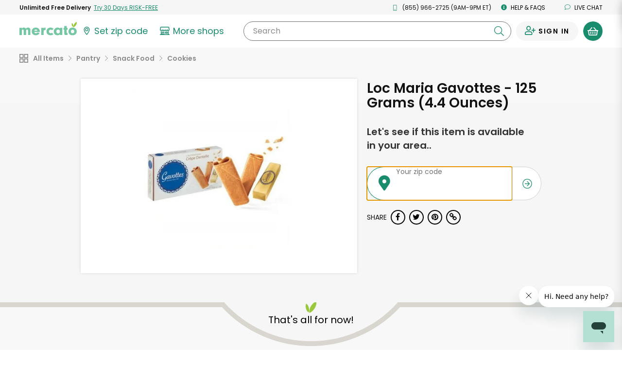

--- FILE ---
content_type: text/javascript; charset=utf-8
request_url: https://app.link/_r?sdk=web2.86.5&branch_key=key_live_liL7hNRh8FTUO0iejnxJbgefDEn2mfaq&callback=branch_callback__0
body_size: 70
content:
/**/ typeof branch_callback__0 === 'function' && branch_callback__0("1544611199031652684");